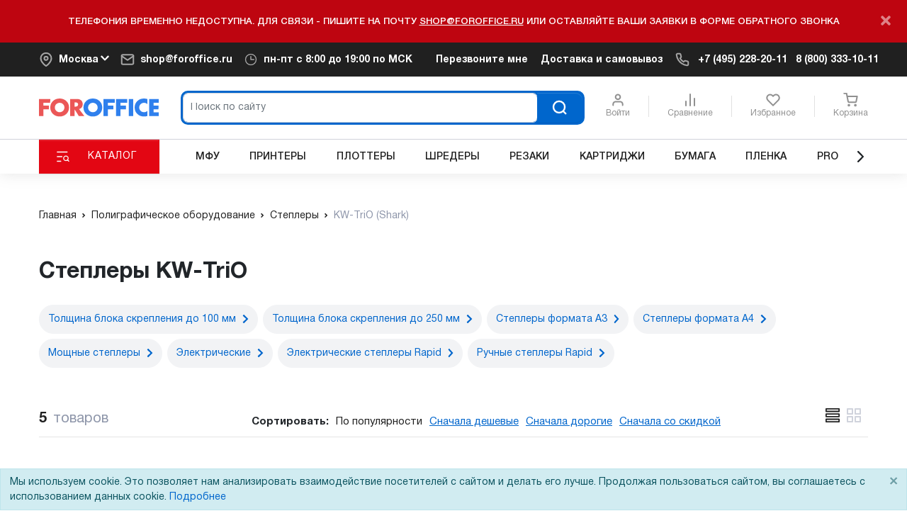

--- FILE ---
content_type: image/svg+xml
request_url: https://www.foroffice.ru/img/svg/tg_footer.svg
body_size: 615
content:
<svg width="16" height="14" viewBox="0 0 16 14" fill="none" xmlns="http://www.w3.org/2000/svg">
<path fill-rule="evenodd" clip-rule="evenodd" d="M12.256 13.1859C12.4707 13.3379 12.7474 13.3759 12.994 13.2825C13.2407 13.1885 13.422 12.9779 13.4767 12.7225C14.056 9.99985 15.4614 3.10852 15.9887 0.631855C16.0287 0.445188 15.962 0.251188 15.8154 0.126521C15.6687 0.00185472 15.4654 -0.0341454 15.284 0.033188C12.4887 1.06785 3.88002 4.29785 0.361354 5.59985C0.138021 5.68252 -0.00731224 5.89719 2.10952e-05 6.13252C0.0080211 6.36852 0.166688 6.57319 0.395354 6.64185C1.97335 7.11385 4.04469 7.77052 4.04469 7.77052C4.04469 7.77052 5.01269 10.6939 5.51735 12.1805C5.58069 12.3672 5.72669 12.5139 5.91935 12.5645C6.11135 12.6145 6.31669 12.5619 6.46002 12.4265C7.27069 11.6612 8.52402 10.4779 8.52402 10.4779C8.52402 10.4779 10.9054 12.2239 12.256 13.1859ZM4.91602 7.40119L6.03535 11.0932L6.28402 8.75519C6.28402 8.75519 10.6087 4.85452 13.074 2.63119C13.146 2.56585 13.156 2.45652 13.096 2.37985C13.0367 2.30319 12.9274 2.28519 12.8454 2.33719C9.98802 4.16185 4.91602 7.40119 4.91602 7.40119Z" fill="white"/>
</svg>
